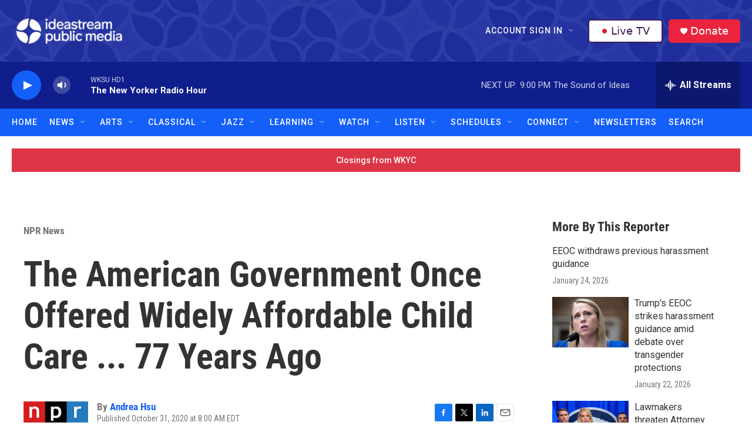

--- FILE ---
content_type: text/html; charset=utf-8
request_url: https://www.google.com/recaptcha/api2/aframe
body_size: 185
content:
<!DOCTYPE HTML><html><head><meta http-equiv="content-type" content="text/html; charset=UTF-8"></head><body><script nonce="ItXv1ntW3bHZIQZYN8zIZQ">/** Anti-fraud and anti-abuse applications only. See google.com/recaptcha */ try{var clients={'sodar':'https://pagead2.googlesyndication.com/pagead/sodar?'};window.addEventListener("message",function(a){try{if(a.source===window.parent){var b=JSON.parse(a.data);var c=clients[b['id']];if(c){var d=document.createElement('img');d.src=c+b['params']+'&rc='+(localStorage.getItem("rc::a")?sessionStorage.getItem("rc::b"):"");window.document.body.appendChild(d);sessionStorage.setItem("rc::e",parseInt(sessionStorage.getItem("rc::e")||0)+1);localStorage.setItem("rc::h",'1769478651898');}}}catch(b){}});window.parent.postMessage("_grecaptcha_ready", "*");}catch(b){}</script></body></html>

--- FILE ---
content_type: text/css
request_url: https://tags.srv.stackadapt.com/sa.css
body_size: -11
content:
:root {
    --sa-uid: '0-1cd14cb5-ee60-5931-5d36-8c791ac1d6c3';
}